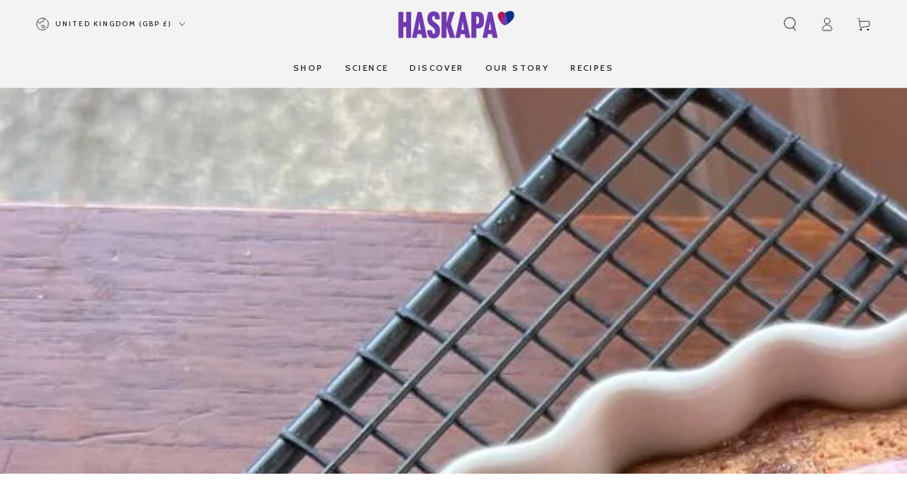

--- FILE ---
content_type: text/css
request_url: https://www.haskapa.com/cdn/shop/t/29/assets/custom-style.css?v=130734275103244128011764158920
body_size: 594
content:
.collection-hero.collection-hero--with-image .collection-hero__title{margin-bottom:72px}.collection-hero.collection-hero--with-image{padding-bottom:72px}.template-collection .product-count{display:none}.template-collection .collection .product-grid{margin-top:0}.template-collection .facets-vertical>.facet-filters .facets__main>details:first-child .facets__header{padding-top:0;padding-bottom:15px}.template-collection .facets-vertical>.facet-filters .facets__selected{font-family:var(--font-heading-family)}.template-collection .facets-vertical>.facet-filters .facets__main>details:first-child .facets__header .facets__selected{font-weight:600;font-size:20px;line-height:24px;color:#212326}.collection .product-grid .grid__item .media--portrait{padding-bottom:80%}.collection .product-grid .grid__item .media--portrait img{object-fit:contain}.template-collection .product-grid .card+.card-information{padding-top:14px}.template-collection .product-grid .card-information__text{font-weight:600;font-size:20px;text-align:center;line-height:24px;letter-spacing:0}.template-collection .card-wrapper .card__media{background-color:#fff}.template-collection .product-grid .card-information__wrapper{text-align:center}.template-collection .card--product+.card-information .price{margin-top:15px;justify-content:center;font-size:16px}.template-collection .card--product+.card-information .price .money{font-size:16px;font-weight:600;line-height:20px;color:#212326}.collection .product-grid .grid__item .view-product{text-align:center;margin-top:15px}.collection .product-grid .grid__item .view-product .view-product-btn{font-size:12px;font-weight:600;text-transform:uppercase;color:#fff;line-height:14.4px;background-color:#b403ff;text-decoration:none;padding:16px 29px;display:inline-block;letter-spacing:.5px;border:1px solid #b403ff;transition:.6s ease}.collection .product-grid .grid__item .view-product .view-product-btn:hover{background-color:#fff;color:#b403ff}.template-collection .facets-vertical>.facet-filters .facets__header .icon{top:13px}.template-collection .facets-vertical>.facet-filters .facets__main .facets__reset{padding:0;font-size:17px;color:#1a1b18}.template-collection .facets-vertical>.facet-filters .facets__list .facet-checkbox{font-weight:400;font-size:20px;line-height:28px;color:#1a1b18}.template-collection .facets-vertical>.facet-filters .facets__list .facet-checkbox .icon,.template-collection .mobile-facets__label .icon{height:20px;width:20px;background-color:#d2d5d9;border:1px solid #1A1B18}.template-collection .facet-checkbox .icon:after,.template-collection .mobile-facets__label .icon:after{width:17px;height:13px;background-color:transparent;border-radius:0;background-image:url("data:image/svg+xml,%3Csvg width='18' height='13' viewBox='0 0 18 13' fill='none' xmlns='http://www.w3.org/2000/svg'%3E%3Cpath d='M5.52075 12.6187C5.26999 12.6189 5.02167 12.5695 4.79001 12.4735C4.55836 12.3775 4.34792 12.2367 4.17075 12.0592L0 7.89075L1.5915 6.3L5.52075 10.2292L15.75 0L17.3415 1.59075L6.87075 12.0592C6.69358 12.2367 6.48314 12.3775 6.25149 12.4735C6.01983 12.5695 5.77151 12.6189 5.52075 12.6187Z' fill='%23B403FF'/%3E%3C/svg%3E%0A")}.template-collection .facets-vertical>.facet-filters .facets__main>details:first-child .facets__header .facets__selected .count-bubble{display:none}.template-collection .product-grid .media.media--hover-effect>picture+picture{background-color:#fff}.template-collection .active-facets-mobile .active-facets{margin-bottom:15px}.collection-breadcrumb-main{padding:13px 0}.collection-breadcrumb-main .breadcrumb,.collection-breadcrumb-main .link{font-weight:400;font-size:10px;line-height:14px;letter-spacing:1.82px;text-transform:uppercase}@media (max-width: 1024px){.collection-hero.collection-hero--with-image .collection-hero__title{margin-bottom:45px;font-size:40px}}@media screen and (min-width: 750px){.collection-hero .collection-hero__image{height:260px}.collection-hero.collection-hero--with-image{padding-bottom:40px}.template-collection .facet-filters-sticky{top:100px}}@media screen and (max-width: 749px){.collection-hero.collection-hero--with-image{padding-bottom:40px}.template-collection .product-grid .card-information__text{font-size:16px;line-height:20px}.mobile-facets__wrapper .mobile-facets__open.button{background-color:#b403ff;color:#fff}.mobile-facets .mobile-facets__header{padding:2rem 2.5rem}.mobile-facets__main .mobile-facets__summary span{font-weight:600;font-size:20px;line-height:24px;color:#212326}.collection .product-grid .grid__item .view-product .view-product-btn{padding:16px 18px}.collection-hero.collection-hero--with-image .collection-hero__title{font-size:30px;margin-bottom:34px}}@media screen and (hover: hover){.template-collection .card-wrapper:hover .card-information__text,.template-collection .card-wrapper .card-information__text{background-image:none}}.view-product{display:none}.template-collection .view-product,.template-product .view-product{display:block}.sticky-cart-wrapper .product-sticky-cart{opacity:1;pointer-events:visible;transform:translateY(0)}@media screen and (max-width: 749px){.page-width{padding-left:20px;padding-right:20px}}
/*# sourceMappingURL=/cdn/shop/t/29/assets/custom-style.css.map?v=130734275103244128011764158920 */
